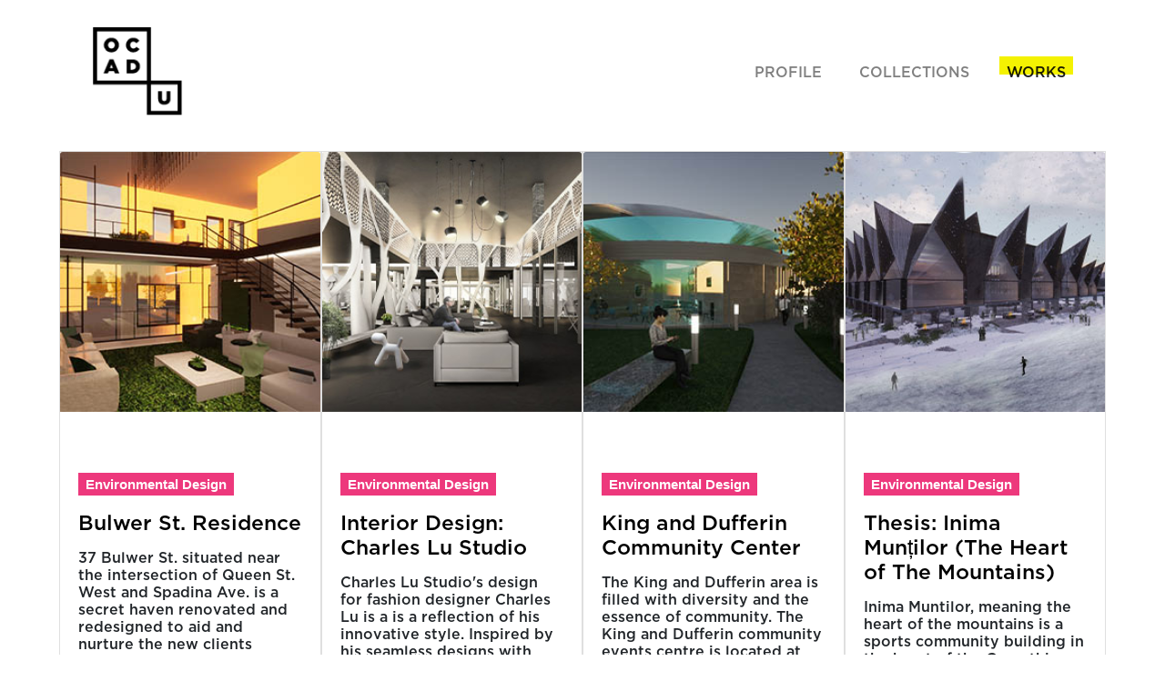

--- FILE ---
content_type: text/html; charset=utf-8
request_url: https://eportfolio.ocadu.ca/work/index/58ca1dec-80b1-49bc-b2c4-e333010a7f86
body_size: 5363
content:
<!DOCTYPE html>
<html lang="en" dir="ltr">
  <head>
    <meta charset="utf-8">
    <meta name="viewport" content="width=device-width, initial-scale=1.0">
    <title> - OCAD U - ePortfolio</title>
    <link rel="shortcut icon" href="/favicon.ico" type="image/x-icon">
	<link rel="stylesheet" href="https://maxcdn.bootstrapcdn.com/bootstrap/4.0.0/css/bootstrap.min.css" integrity="sha384-Gn5384xqQ1aoWXA+058RXPxPg6fy4IWvTNh0E263XmFcJlSAwiGgFAW/dAiS6JXm" crossorigin="anonymous">  
	<link href="/Content/kendo/css?v=9bUJaeT36768Eir6Iui6-0Oq1y3ukx14D4FMiDjmEHs1" rel="stylesheet"/>

    <script src="https://kit.fontawesome.com/721f12f666.js" crossorigin="anonymous"></script>
	
	<link rel="stylesheet" href="/content/designersite.css"/>
	<script src="/bundles/modernizr?v=inCVuEFe6J4Q07A0AcRsbJic_UE5MwpRMNGcOtk94TE1"></script>

    <script src="/bundles/jquery?v=2u0aRenDpYxArEyILB59ETSCA2cfQkSMlxb6jbMBqf81"></script>

	<script src="/bundles/kendo?v=1bsgSEk_mHlrRIPMfWeA6A_vayaGOIZMXl70MS37KfY1"></script>


<script>
(function($){
  $(document).on('contextmenu', 'img', function() {
      return false;
	})

  $(document).on('contextmenu', '.modal-dialog', function() {
      return false;
  })

})(jQuery);
</script>


    
  </head>
  <body>
    <header>
      <nav class="navbar navbar-expand-lg navbar-light">
        <!-- image -->
        <a class="navbar-brand" href="https://eportfolio.ocadu.ca/">
          <img src="/content/images/profile/small-logo.png" width="100" height="100" alt="OCAD U Logo">
        </a>
        <button class="navbar-toggler" type="button" data-toggle="collapse" data-target="#navbarNav" aria-controls="navbarNav" aria-expanded="false" aria-label="Toggle navigation">
          <span class="navbar-toggler-icon"></span>
        </button>
        <div class="collapse navbar-collapse" id="navbarNav">
          <ul class="navbar-nav ml-auto">
            <li class="nav-item ">
              <a class="nav-link" href="/profile/details/58ca1dec-80b1-49bc-b2c4-e333010a7f86#profile"><h6>Profile</h6> <span class="sr-only">(current)</span></a>
            </li>
            <li class="nav-item ">
              <a class="nav-link" href="/collection/index/58ca1dec-80b1-49bc-b2c4-e333010a7f86#collection"><h6>Collections</h6></a>
            </li>
            <li class="nav-item active">
              <a class="nav-link" href="/work/index/58ca1dec-80b1-49bc-b2c4-e333010a7f86#work"><h6>WORKS</h6></a>
            </li>
          </ul>
        </div>
      </nav>
    </header>
    <main>
		


<section class="row" style="margin:25px;">
		<div class="col-lg-3 col-md-4 col-sm-12 card-cell">
			<div class="card">
				<figure style="text-align:center;">
						<a 
							href="https://eportfolio.ocadu.ca/work/details/05f6dfb7-c072-4dea-ac77-abd2b1822b4d?aid=58ca1dec-80b1-49bc-b2c4-e333010a7f86" 
							title="View artwork details">
							<img src="https://eportfolio.ocadu.ca/work/getthumbnail/05f6dfb7-c072-4dea-ac77-abd2b1822b4d" class="card-img-top" alt="Bulwer St. Residence " title="Bulwer St. Residence ">
						</a>

					<figcaption class="figure-caption">Bulwer St. Residence </figcaption>
				</figure>

				<div class="card-body">

					<p class="card-text">
					<span class="card_category ep-reverse-onwhite">Environmental Design</span>					
					</p>
						<a 
							href="https://eportfolio.ocadu.ca/work/details/05f6dfb7-c072-4dea-ac77-abd2b1822b4d?aid=58ca1dec-80b1-49bc-b2c4-e333010a7f86" 
							title="View artwork details"><h2>Bulwer St. Residence </h2></a>

					<p class="card-text"><h5>37 Bulwer St. situated near the intersection of Queen St. West and Spadina Ave. is a secret haven renovated and redesigned to aid and nurture the new clients specific needs. The client is a 35 year old that has post traumatic stress disorder due to...  <a href="/work/details/05f6dfb7-c072-4dea-ac77-abd2b1822b4d?aid=58ca1dec-80b1-49bc-b2c4-e333010a7f86" class="highlight">More</a></h5></p>
					
				</div>
			</div>
		</div>
		<div class="col-lg-3 col-md-4 col-sm-12 card-cell">
			<div class="card">
				<figure style="text-align:center;">
						<a 
							href="https://eportfolio.ocadu.ca/work/details/291fac34-0ad5-4c28-8630-8b3d2b249a86?aid=58ca1dec-80b1-49bc-b2c4-e333010a7f86" 
							title="View artwork details">
							<img src="https://eportfolio.ocadu.ca/work/getthumbnail/291fac34-0ad5-4c28-8630-8b3d2b249a86" class="card-img-top" alt="Interior Design: Charles Lu Studio " title="Interior Design: Charles Lu Studio ">
						</a>

					<figcaption class="figure-caption">Interior Design: Charles Lu Studio </figcaption>
				</figure>

				<div class="card-body">

					<p class="card-text">
					<span class="card_category ep-reverse-onwhite">Environmental Design</span>					
					</p>
						<a 
							href="https://eportfolio.ocadu.ca/work/details/291fac34-0ad5-4c28-8630-8b3d2b249a86?aid=58ca1dec-80b1-49bc-b2c4-e333010a7f86" 
							title="View artwork details"><h2>Interior Design: Charles Lu Studio </h2></a>

					<p class="card-text"><h5>
Charles Lu Studio's design for fashion designer Charles Lu is a is a reflection of his innovative style. Inspired by his seamless designs with form, volume, and a unique approach to fashion, Charles pushes the boundaries of his fashion pieces....  <a href="/work/details/291fac34-0ad5-4c28-8630-8b3d2b249a86?aid=58ca1dec-80b1-49bc-b2c4-e333010a7f86" class="highlight">More</a></h5></p>
					
				</div>
			</div>
		</div>
		<div class="col-lg-3 col-md-4 col-sm-12 card-cell">
			<div class="card">
				<figure style="text-align:center;">
						<a 
							href="https://eportfolio.ocadu.ca/work/details/92fb7b4d-c5d2-48c6-bc19-ec417ad77c96?aid=58ca1dec-80b1-49bc-b2c4-e333010a7f86" 
							title="View artwork details">
							<img src="https://eportfolio.ocadu.ca/work/getthumbnail/92fb7b4d-c5d2-48c6-bc19-ec417ad77c96" class="card-img-top" alt="King and Dufferin Community Center" title="King and Dufferin Community Center">
						</a>

					<figcaption class="figure-caption">King and Dufferin Community Center</figcaption>
				</figure>

				<div class="card-body">

					<p class="card-text">
					<span class="card_category ep-reverse-onwhite">Environmental Design</span>					
					</p>
						<a 
							href="https://eportfolio.ocadu.ca/work/details/92fb7b4d-c5d2-48c6-bc19-ec417ad77c96?aid=58ca1dec-80b1-49bc-b2c4-e333010a7f86" 
							title="View artwork details"><h2>King and Dufferin Community Center</h2></a>

					<p class="card-text"><h5>The King and Dufferin area is filled with diversity and the essence of community. The King and Dufferin community events centre is located at the intersection immersed in scenic greenery and plaza socializing space with its distinct circular floor...  <a href="/work/details/92fb7b4d-c5d2-48c6-bc19-ec417ad77c96?aid=58ca1dec-80b1-49bc-b2c4-e333010a7f86" class="highlight">More</a></h5></p>
					
				</div>
			</div>
		</div>
		<div class="col-lg-3 col-md-4 col-sm-12 card-cell">
			<div class="card">
				<figure style="text-align:center;">
						<a 
							href="https://eportfolio.ocadu.ca/work/details/67908d3b-6c6b-480a-b4dd-13d26bf75abf?aid=58ca1dec-80b1-49bc-b2c4-e333010a7f86" 
							title="View artwork details">
							<img src="https://eportfolio.ocadu.ca/work/getthumbnail/67908d3b-6c6b-480a-b4dd-13d26bf75abf" class="card-img-top" alt="Thesis: Inima Munților (The Heart of The Mountains) " title="Thesis: Inima Munților (The Heart of The Mountains) ">
						</a>

					<figcaption class="figure-caption">Thesis: Inima Munților (The Heart of The Mountains) </figcaption>
				</figure>

				<div class="card-body">

					<p class="card-text">
					<span class="card_category ep-reverse-onwhite">Environmental Design</span>					
					</p>
						<a 
							href="https://eportfolio.ocadu.ca/work/details/67908d3b-6c6b-480a-b4dd-13d26bf75abf?aid=58ca1dec-80b1-49bc-b2c4-e333010a7f86" 
							title="View artwork details"><h2>Thesis: Inima Munților (The Heart of The Mountains) </h2></a>

					<p class="card-text"><h5>Inima Muntilor, meaning the heart of the mountains is a sports community building in the heart of the Carpathian mountains in Poina Brasov Romania. The building intends to be a catalyst for community engagement, bringing people together, and...  <a href="/work/details/67908d3b-6c6b-480a-b4dd-13d26bf75abf?aid=58ca1dec-80b1-49bc-b2c4-e333010a7f86" class="highlight">More</a></h5></p>
					
				</div>
			</div>
		</div>
		<div class="col-lg-3 col-md-4 col-sm-12 card-cell">
			<div class="card">
				<figure style="text-align:center;">
						<a 
							href="https://eportfolio.ocadu.ca/work/details/b2bd5725-1ef0-42c8-8cd0-becec477251c?aid=58ca1dec-80b1-49bc-b2c4-e333010a7f86" 
							title="View artwork details">
							<img src="https://eportfolio.ocadu.ca/work/getthumbnail/b2bd5725-1ef0-42c8-8cd0-becec477251c" class="card-img-top" alt="Tudor Hotel Spa" title="Tudor Hotel Spa">
						</a>

					<figcaption class="figure-caption">Tudor Hotel Spa</figcaption>
				</figure>

				<div class="card-body">

					<p class="card-text">
					<span class="card_category ep-reverse-onwhite">Environmental Design</span>					
					</p>
						<a 
							href="https://eportfolio.ocadu.ca/work/details/b2bd5725-1ef0-42c8-8cd0-becec477251c?aid=58ca1dec-80b1-49bc-b2c4-e333010a7f86" 
							title="View artwork details"><h2>Tudor Hotel Spa</h2></a>

					<p class="card-text"><h5>On the corner intersection of Spadina Ave. and King Street West in the bustling downtown of Toronto, the Tudor Hotel and Spa is a renovated hotel project that utilizes the existing building renovating its interior merged with a new hotel addition....  <a href="/work/details/b2bd5725-1ef0-42c8-8cd0-becec477251c?aid=58ca1dec-80b1-49bc-b2c4-e333010a7f86" class="highlight">More</a></h5></p>
					
				</div>
			</div>
		</div>
		
</section>
<div 
	id="SensitiveContentModal" 
	class="modal fade" 
	tabindex="-1" 
	role="dialog" 
	aria-labelledby="SensitiveContentModal" 
	aria-hidden="true">
	<div class="modal-dialog" style="max-width:512px;height:90%;">
		<div class="modal-content">
			<div class="modal-header">
				Sensitive Content
			</div>
			<div class="modal-body">
				<h4>The artist/designer has identified that you are about to see work that may be troubling to some.</h4>
				
			</div>
			<div class="modal-footer">
				<a id="SensitiveContentButton" href="" target="_blank" class="k-button">Proceed</a>
				<a class="k-link" data-dismiss="modal" aria-label="Close" style="text-decoration:underline;">Cancel</a>
			</div>
		</div>
	</div>
</div>	

<script>
	$('#SensitiveContentModal').on('show.bs.modal', function (event) {
		var button = $(event.relatedTarget) 
		var proceedUrl = button.data('proceedurl') 
		//var messageText = button.data('reasons')
		var modal = $(this)
		modal.find('#SensitiveContentButton').attr("href", proceedUrl)
		//modal.find('#SensitiveContentDiv').html(messageText);
	})

	$(document).ready(function() {
	  $('#SensitiveContentButton').click(function() {
			$('#SensitiveContentModal').modal('hide');
			console.log("click fires");
	  })
	});

</script>


<div class="row" style="padding-top:16px;">
<div class="col-lg-4 col-md-6 col-sm-12" style="padding:0px;">
	<div class="ep-photo" role="img" aria-label="Amanda Stan - Profile Photo"></div>
</div>

<div class="container profile_sum col-lg-8 col-md-6 col-sm-12 ep-artist-details">
    <div class="container">
        <h4>Work by</h4>
    </div>
    <div class="container">
        <div>
            <h1>Amanda Stan</h1>
        </div>
    </div>
    <div class="container">
		<span class="ep-reverse">Environment Design/Architecture</span>
    </div>
    <div class="container">
			<blockquote class="blockquote">
			<p class="mb-0">
				<h3  id="PitchMore">“Striving to merge the lines between art and architecture, to create storytelling and memorable space in daily life. ”
</h3>
			</p></blockquote>

    </div>
	<script id="PitchTemplate" type="text/x-kendo-template">
		<div class="template-wrapper">
			<p>#=target.data('title')#</p>
		</div>
	</script>
	<style>
   .template-wrapper{
        display: flex;
        flex-direction: row;
        height: 100%;
		background-color:#fff;
    }

  .template-wrapper p {
        font-size: 1em;
        line-height: 1.2;
        padding: 32px;
        width: 100%;
		overflow:auto;
        text-align: left;
        box-sizing: border-box;
        margin: 0;
    }
	</style>
    <div class="container contacts">
				<div class="container contact_icon revealed">
					<a 
						href="mailto:amanda.stan111@gmail.com"
						target="_blank"
						role="button" 
					    title="Email Address"
						class="btn btn-secondary btn-default btn-xl btn-artist">
					<i class="k-icon fa fa-envelope k-icon-32"></i>
					</a>
				</div>
						<div class="container contact_icon revealed">
					<a 
						href="tel:1(647) 551-1092" 
						role="button" 
					    title="Phone"
						class="btn btn-secondary btn-default btn-xl btn-artist">
					<i class="k-icon fa fa-phone k-icon-32"></i>
					</a>
				</div>



		<div class="container contact_icon revealed">
			<a 
				title="QR Code"
				data-toggle="modal" 
				data-target="#ProfileModal"
				role="button" 
				class="btn btn-secondary btn-xl btn-artist" >
			<i class="k-icon fas fa-qrcode k-icon-32"></i>
			</a>
		</div>


        </div>
</div>
</div>
<div 
		id="ProfileModal" 
		class="modal fade" 
		tabindex="-1" 
		role="dialog" 
		aria-labelledby="ProfileModalLabel" 
		aria-hidden="true">
		<div class="modal-dialog" style="max-width:512px;height:90%;">
			<div class="modal-content">
				<div class="modal-header">
					<h4 class="modal-title">Profile QR Code</h4>
					<button type="button" class="close" data-dismiss="modal" aria-label="Close">
						<span aria-hidden="true">&times;</span>
					</button>
				</div>
				<div class="modal-body">
					<img src="https://eportfolio.ocadu.ca/1o0XD1.qr" class="img-responsive" style="width:100%;" alt="QRC">
				</div>
			</div>
		</div>
</div>	

<div 
		id="UnveilModal" 
		class="modal fade" 
		tabindex="-1" 
		role="dialog" 
		aria-labelledby="UnveilModalLabel" 
		aria-hidden="true">
		<div class="modal-dialog" style="max-width:512px;height:90%;">
			<div class="modal-content">
				<div class="modal-header">
					<h4 class="modal-title">Please enter key to unveil</h4>
					<button type="button" class="close" data-dismiss="modal" aria-label="Close">
						<span aria-hidden="true">&times;</span>
					</button>
				</div>
				<div class="modal-body">
					<form action="/profile/unveil/" id="unveilForm" method="post">
						<input name="__RequestVerificationToken" type="hidden" value="MxxmfWy06Jybe8NfQ-hS22lejd3HGRfSu3-36c8BujzJiutvcsGd7cGNlbzJkOmMgGMjbTEQ-6CldSaydu7DVvm-8FJ3wegw0mpyxtY_fi41" />
						

						<input data-val="true" data-val-required="Required value" id="Aid" name="Aid" type="hidden" value="58ca1dec-80b1-49bc-b2c4-e333010a7f86" />
						<input class="form-control input-md" data-val="true" data-val-length="The value must be less than 100 characters long." data-val-length-max="100" data-val-required="Required value" id="Unveilkey" name="Unveilkey" style="max-width:100%;" tabindex="1" type="text" value="" />
						<button 
								type="button" 
								class="btn btn-secondary passkey-enter" 
								style="margin-top:32px;margin-bottom:32px;"
								data-loading-text="Sending info.."><i class="fa fa-paper-plane"></i> Submit </button>
					</form>
					<div id="result" style="color:red;"></div>
				</div>
			</div>
		</div>
</div>	



    <script>
		$(function () {
			$('.passkey-enter').click(function () {
				var form = $("#unveilForm");  
				var url = form.attr("action");  
				var formData = form.serialize(); 
				$.post(
					'/profile/unveil/', formData,
					function (data, status, xhr) {
						if (data.IsValid) {
							$('.veiled').hide();
							$('.unveiled').show();
							if ($('#emailAddress')) {
								$('#emailAddress').attr('href', 'mailto:' + data.EmailAddress);
							}
							if ($('#phoneNumber')) {
								$('#phoneNumber').attr('href', 'tel:' + data.PhoneNumber);
							}
							
							$('#UnveilModal').modal('hide')
						}
						else {
							$('#result').html("Request failed: invalid key");
						}
					})
          })
		})
  </script>






<style>
	.ep-photo {
		width:100%;
		height:100%;
		min-height:256px;
		background: url(https://eportfolio.ocadu.ca/profile/getphoto/58ca1dec-80b1-49bc-b2c4-e333010a7f86);
		background-repeat: no-repeat;
		background-size: auto;
		-webkit-background-size: cover; /* For WebKit*/
		-moz-background-size: cover;    /* Mozilla*/
		-o-background-size: cover;      /* Opera*/
		background-size: cover;         /* Generic*/
	}

	.popover{
		width:600px;
		max-width: 90%;/* Max Width of the popover (depending on the container!) */
		margin-left:5%;
		max-height:50%;
		overflow: scroll;
	}

</style>



<style>
	.card {
		height: 100% !important;
		width: 100%;
		margin: 0px;
	}
	.card-cell {
		padding: 0px;
	}

</style>
    </main>
	<div class="container footer-content">
    <footer>
      <section class="row">
        <div class="container col-lg-3 col-md-3 col-sm-12">
          <ul class="footer-nav">
            <li class="footer-item active">
              <a class="footer-link" href="/profile/details/58ca1dec-80b1-49bc-b2c4-e333010a7f86#profile"><h5>Profile</h5></a>
            </li>
            <li class="footer-item">
              <a class="footer-link" href="/collection/index/58ca1dec-80b1-49bc-b2c4-e333010a7f86#collection"><h5>Collections</h5></a>
            </li>
            <li class="footer-item">
              <a class="footer-link" href="/work/index/58ca1dec-80b1-49bc-b2c4-e333010a7f86#work"><h5>Work</h5></a>
            </li>
          </ul>
        </div>
        <div class="container copyright col-md-9 col-sm-12">
          <ul class="footer-nav">
            <li class="footer-item active">
              <h5>All images and site content copyright © AMANDA STAN 2026 </h5>
            </li>
            <li class="footer-item">
              <h5>All rights reserved. Any use of images without express written permission is strictly prohibited.</h5>
            </li>
            <li class="footer-item">
              <h5>© OCAD U 2026</h5>
            </li>
          </ul>
        </div>

	</section>
	<section class="row">
        <div class="container copyright col-lg-12 col-md-12 col-sm-24">
            <h6 style="width:100%; text-align:right;"></h6>
        </div>
      </section>
    </footer>
	</div>
	
	<script src="https://cdnjs.cloudflare.com/ajax/libs/popper.js/1.12.9/umd/popper.min.js"></script>
	<script src="https://maxcdn.bootstrapcdn.com/bootstrap/4.0.0/js/bootstrap.min.js" integrity="sha384-JZR6Spejh4U02d8jOt6vLEHfe/JQGiRRSQQxSfFWpi1MquVdAyjUar5+76PVCmYl" crossorigin="anonymous"></script>
    <script>
        $("#gr-body").css("opacity", 1);
    </script>
	
  </body>
</html>



--- FILE ---
content_type: text/css
request_url: https://eportfolio.ocadu.ca/content/designersite.css
body_size: 4222
content:
@charset "utf-8";
@import url("https://use.typekit.net/vmr0emu.css");
body {
    max-width: 100%;
    width: 1200px;
    margin: auto;
}

.navbar {
    margin: 15px 45px 25px 45px;
}

.navbar-nav {
    float: right;
}

.nav-item {
    margin-left: 25px;
}

.navbar-nav .active {
    background-color: #f4f202;
    height: 20px;
}

section {
    margin: 0 75px 10px 75px;
}

.container, .row {
    padding: 0;
    margin: 0;
    max-width: 100%;
}

.divider {
    padding: 50px 0 75px 0;
}

.footer-content {
    width: 100%;
    padding: 0px;
    margin: 0px;
}

.footer-text-right {
    width: 100%;
    text-align: right;
    color: #fff;
}

.fixed-bottom {
    position: fixed;
    margin: auto;
    height: 200px;
    width: 100%;
    right: 0;
    bottom: 0;
    left: 0;
    z-index: 1030;
}

footer {
    margin-top: 0px;
}

h1 {
    font-family: Gotham,Arial, sans-serif;
    font-style: normal;
    font-size: 50px;
    font-weight: 800;
}

h2 {
    font-family: Gotham, Arial, sans-serif;
    font-size: 23px;
    font-style: normal;
}

h3 {
    font-family: Malaga, Georgia, serif;
    font-size: 25px;
    font-style: italic;
}

h4 {
    font-family: Malaga, Georgia, serif;
    font-size: 20px;
    font-style: italic;
}

h5 {
    font-family: Gotham, Arial, sans-serif;
    font-size: 16px;
    font-style: normal;
    padding: 0;
    margin: 0;
}

h6 {
    font-family: Gotham, Arial, sans-serif;
    font-size: 16px;
    text-transform: uppercase;
}

.break {
    display: block;
    margin-bottom: 1em;
}

figure img {
    max-width: 100%;
    width: auto;
}

figure.ep-figure-right img {
    max-width: 100%;
    width: 100%;
}

figcaption {
    opacity: 0;
}

/*------- profile ---------------------*/
.profile_sum {
    padding: 0px 50px;
}

.profile_heading {
    margin: 0px 0 25px 0;
    color: #ed387c;
}

.akaname {
    float: left;
    margin-left: 10px;
}

.firstname {
    float: left;
}

.lastname {
    float: left;
    margin-left: 10px;
}

    .lastname .square {
        background-color: #ed387c;
        opacity: 0.2;
        width: 100px;
        height: 45px;
        margin: -70px 0 0 -5px;
    }

.subname {
    clear: left;
}

.blockquote {
    margin-top: 15px;
}

.contacts {
    margin-left: -14px;
}

.contact_icon {
    float: left;
    display: inline-block;
    text-align: center;
    width: 60px;
    margin-right: 5px;
    padding-top: 25px;
}

.contact_icon_right {
    float: right;
    display: inline-block;
    text-align: center;
    width: 60px;
    margin-right: 5px;
    padding-top: 25px;
}


.btn-xl {
    width: auto;
    height: auto;
    padding: 13px 13px;
    border-radius: 27px;
    font-size: 24px;
    line-height: 1;
    border: 0px;
    background-color: #888;
}

    .btn-xl:hover {
        background-color: #999;
    }

.k-icon-32 {
    font-size: 32px;
}

.k-icon-24 {
    font-size: 24px;
    margin-right: 16px;
}

.k-icon-16 {
    font-size: 16px;
}

.veiled {
    color: #b2b2b2;
}

.lock {
    height: 30px;
    margin-top: -30px;
    text-align: center;
    color: #b2b2b2;
}

.popover_contents {
    margin: 15px;
}

.password-enter {
    border-radius: 0;
    margin: 10px auto;
    display: flex;
    justify-content: center;
}

.hide {
    visibility: hidden;
}

/*------- Detailed Profile -------------*/
.profile_detail1 {
    padding-right: 75px;
}

.profile_detail2 {
    margin-bottom: 50px;
    padding-left: 50px;
}

.profile_detail3 {
    padding-left: 50px;
}

.profile_icon {
    color: #ed387c;
}

.exhibition, .award, .education, .keywords {
    margin-top: 25px;
}

.exhb_website {
    margin-left: 5px;
    color: #383838;
}

    .exhb_website:hover {
        color: #ed387c;
    }

.keyword {
    font-family: Gotham, Arial, sans-serif;
    font-size: 15px;
    font-style: normal;
    font-weight: 300;
    padding: 0;
    margin: 0;
    outline: 1px solid #ed387c;
    padding: 6px 6px 6px 6px;
    margin: 2px;
    white-space: nowrap;
}

.keywords {
    width: 100%;
    line-height: 33px;
}

/*---------- Collection -------------------------*/
.collection-go-back, .collection-more {
    float: left;
    width: 5%;
    padding-top: 275px;
}

.carousel-inner {
    float: left;
    width: 100%;
}

.btn-outline-secondary {
    border: 0;
}

    .btn-outline-secondary:hover, .btn-outline-secondary:active {
        background-color: #fff;
        color: #ed387c;
        border: 0px;
    }

.card {
    border-radius: 0;
    margin-left: 25px;
}

.card_category {
    font-size: 15px;
}

a {
    color: #000;
}

    a:hover {
        color: #ed387c;
    }

    a.highlight {
        text-decoration: underline;
    }

/*---------- Work -------------------------*/
.work_thumbnail {
    background-color: #ed387c;
}

.image {
    opacity: 1;
    display: block;
    width: 100%;
    height: auto;
    transition: .5s ease;
    backface-visibility: hidden;
}

.middle {
    transition: .5s ease;
    opacity: 0;
    position: absolute;
    top: 50%;
    left: 50%;
    transform: translate(-50%, -50%);
    -ms-transform: translate(-50%, -50%);
    text-align: center;
}

.work_thumbnail:hover .image {
    opacity: 0.3;
}

.work_thumbnail:hover .middle {
    opacity: 1;
}

.work_text {
    color: #fff;
}

.loadmore {
    text-align: center;
    margin-top: 50px;
}

.loadbutton {
    padding: 18px 25px 0 25px;
    background-color: white;
    color: black;
    border: 2px solid #000;
    opacity: 0.4;
}

    .loadbutton:hover {
        opacity: 1;
    }

.ep-figure-right {
    max-width: 100%;
    width: 512px;
    float: right;
    margin-left: 20px;
}

/*----------footer-------------------------*/
footer {
    padding-top: 25px;
    padding-bottom: 25px;
    padding-left: 75px;
    padding-right: 75px;
    background-color: #000;
}

ul {
    list-style-type: none;
    padding: 0;
}

    ul > li {
        padding: 0;
        margin-top: 10px;
    }

        ul > li > a {
            text-decoration: none;
            color: #fff;
        }

            ul > li > a:hover {
                text-decoration: none;
                color: #f4f202;
            }

.copyright {
    text-align: right;
    color: #fff;
}

/*----------- media query ---------------------*/
@media screen and (min-width: 768px) {
    .carousel-inner .active,
    .carousel-inner .active + .carousel-item {
        display: block;
    }

    .carousel-inner .carousel-item.active:not(.carousel-item-right):not(.carousel-item-left),
    .carousel-inner .carousel-item.active:not(.carousel-item-right):not(.carousel-item-left) + .carousel-item {
        -webkit-transition: none;
        transition: none;
    }

    .carousel-inner .carousel-item-next,
    .carousel-inner .carousel-item-prev {
        position: relative;
        -webkit-transform: translate3d(0, 0, 0);
        transform: translate3d(0, 0, 0);
    }

    .carousel-inner .active.carousel-item + .carousel-item + .carousel-item + .carousel-item {
        position: absolute;
        top: 0;
        right: -50%;
        z-index: -1;
        display: block;
        visibility: visible;
    }
    /* left or forward direction */
    .active.carousel-item-left + .carousel-item-next.carousel-item-left,
    .carousel-item-next.carousel-item-left + .carousel-item {
        position: relative;
        -webkit-transform: translate3d(-100%, 0, 0);
        transform: translate3d(-100%, 0, 0);
        visibility: visible;
    }
    /* farthest right hidden item must be abso position for animations */
    .carousel-inner .carousel-item-prev.carousel-item-right {
        position: absolute;
        top: 0;
        left: 0;
        z-index: -1;
        display: block;
        visibility: visible;
    }
    /* right or prev direction */
    .active.carousel-item-right + .carousel-item-prev.carousel-item-right,
    .carousel-item-prev.carousel-item-right + .carousel-item {
        position: relative;
        -webkit-transform: translate3d(100%, 0, 0);
        transform: translate3d(100%, 0, 0);
        visibility: visible;
        display: block;
        visibility: visible;
    }

    .ep-figure-right {
        max-width: 100%;
        width: 60%;
        float: right;
        margin-left: 20px;
    }

}

@media screen and (min-width: 992px) {
    .carousel-inner .active,
    .carousel-inner .active + .carousel-item,
    .carousel-inner .active + .carousel-item + .carousel-item {
        display: block;
    }

    .carousel-inner .carousel-item.active:not(.carousel-item-right):not(.carousel-item-left),
    .carousel-inner .carousel-item.active:not(.carousel-item-right):not(.carousel-item-left) + .carousel-item,
    .carousel-inner .carousel-item.active:not(.carousel-item-right):not(.carousel-item-left) + .carousel-item + .carousel-item {
        -webkit-transition: none;
        transition: none;
    }

    .carousel-inner .carousel-item-next,
    .carousel-inner .carousel-item-prev {
        position: relative;
        -webkit-transform: translate3d(0, 0, 0);
        transform: translate3d(0, 0, 0);
    }

    .carousel-inner .active.carousel-item + .carousel-item + .carousel-item + .carousel-item {
        position: absolute;
        top: 0;
        right: -33.3333%;
        z-index: -1;
        display: block;
        visibility: visible;
    }
    /* left or forward direction */
    .active.carousel-item-left + .carousel-item-next.carousel-item-left,
    .carousel-item-next.carousel-item-left + .carousel-item,
    .carousel-item-next.carousel-item-left + .carousel-item + .carousel-item,
    .carousel-item-next.carousel-item-left + .carousel-item + .carousel-item + .carousel-item {
        position: relative;
        -webkit-transform: translate3d(-100%, 0, 0);
        transform: translate3d(-100%, 0, 0);
        visibility: visible;
    }
    /* farthest right hidden item must be abso position for animations */
    .carousel-inner .carousel-item-prev.carousel-item-right {
        position: absolute;
        top: 0;
        left: 0;
        z-index: -1;
        display: block;
        visibility: visible;
    }
    /* right or prev direction */
    .active.carousel-item-right + .carousel-item-prev.carousel-item-right,
    .carousel-item-prev.carousel-item-right + .carousel-item,
    .carousel-item-prev.carousel-item-right + .carousel-item + .carousel-item,
    .carousel-item-prev.carousel-item-right + .carousel-item + .carousel-item + .carousel-item {
        position: relative;
        -webkit-transform: translate3d(100%, 0, 0);
        transform: translate3d(100%, 0, 0);
        visibility: visible;
        display: block;
        visibility: visible;
    }
}

@media screen and (max-width: 992px) {
    .navbar {
        margin: 25px 25px 5px 25px;
    }

    section {
        margin: 0 25px 50px 25px;
    }

    h1 {
        font-family: Gotham,Arial, sans-serif;
        font-style: normal;
        font-size: 35px;
        font-weight: 800;
    }

    h2 {
        font-family: Gotham, Arial, sans-serif;
        font-size: 18px;
        font-style: normal;
    }

    h3 {
        font-family: Malaga, Georgia, serif;
        font-size: 20px;
        font-style: italic;
    }

    h4 {
        font-family: Malaga, Georgia, serif;
        font-size: 15px;
        font-style: italic;
    }

    h5 {
        font-family: Gotham, Arial, sans-serif;
        font-size: 13px;
        font-style: normal;
        padding: 0;
        margin: 0;
    }

    h6 {
        font-family: Gotham, Arial, sans-serif;
        font-size: 13px;
        text-transform: uppercase;
    }

    .keyword {
        font-family: Gotham, Arial, sans-serif;
        font-size: 13px;
        font-style: normal;
        font-weight: 300;
        padding: 0;
        margin: 0;
        outline: 1px solid #ed387c;
        padding: 6px 6px 6px 6px;
        margin: 2px;
    }

    .keywords {
        width: 100%;
        line-height: 33px;
    }

    .card_category {
        font-size: 12px;
    }

    .divider {
        padding: 25px 0 50px 0;
        width: 50%;
    }

    footer {
        padding: 25px;
        background-color: #000;
    }

    .profile_sum {
        padding: 0px 25px;
    }

    .profile_heading {
        margin: 25px 0 25px 0;
        color: #ed387c;
    }

    .contacts {
        margin-left: 0px;
    }

    .contact_icon {
        float: left;
        display: inline-block;
        text-align: center;
        margin-right: 10px;
        padding-top: 18px;
        margin-bottom: 50px;
    }

    .btn-xl {
        padding: 10px 10px;
        background-color: #888;
    }

    .profile_detail1 {
        padding-right: 0px;
        margin-bottom: 25px;
    }

    .profile_detail2 {
        margin-bottom: 30px;
        padding-left: 0px;
    }

    .profile_detail3 {
        margin-bottom: 25px;
        padding-left: 0px;
    }

    .exhibition, .award, .education, .keywords {
        margin-top: 10px;
    }

    .profile_icon {
        color: #ed387c;
        font-size: 18px;
    }

    .lastname .square {
        background-color: #ed387c;
        opacity: 0.2;
        width: 65px;
        height: 28px;
        margin: -50px 0 0 -5px;
    }
}

@media screen and (max-width: 768px) {
    .profile_sum {
        padding: 0px 25px;
    }

    .profile_heading {
        margin: 25px 0 25px 0;
        color: #ed387c;
    }

    .contacts {
        margin-left: -10px;
    }

    .contact_icon {
        float: left;
        display: inline-block;
        text-align: center;
        width: 18%;
        padding-top: 20px;
        margin-bottom: 50px;
    }

    .btn-xl {
        padding: 10px 10px;
        font-size: 12px;
        background-color: #888;
    }
}

.ep-phone-icon:before {
    content: "\260e"; /* Adds a glyph using the Unicode character number */
}


.carousel-control-prev-icon,
.carousel-control-next-icon {
    height: 50px;
    width: 50px;
    outline: black;
    background-size: 100%, 100%;
    border-radius: 50%;
    border: 2px solid #ed387c;
    background-color: #c0c0c0;
    background-image: none;
}

    .carousel-control-next-icon:after {
        content: '>';
        font-size: 27px;
        font-weight: 800;
        color: #212529;
    }

    .carousel-control-prev-icon:after {
        content: '<';
        font-size: 27px;
        font-weight: 800;
        color: #212529;
    }

.carousel-control-next, .carousel-control-prev {
    width: 50px;
}

.breadcrumb {
    float: right;
    margin: 10px 75px;
    background-color: #fff;
}

.breadcrumb-item {
    font-family: Arial, sans-serif;
    font-size: 13px;
    text-transform: uppercase;
}

ol.breadcrumb {
    margin-left: 45px;
    margin-top: -25px;
}

hr {
    color: #ed387c;
    border-top: dotted 2px;
    opacity: 0.1;
}

.figure-caption {
    height: 32px;
    overflow: hidden;
}

.ep-artist-details {
    background-color: #ed387c;
    color: #ffffff;
    padding: 75px 45px 45px 45px;
}

.ep-reverse {
    background-color: #ffffff;
    color: #ed387c;
    padding: 4px 8px 4px 8px;
    font-weight: bold;
}

.ep-reverse-onwhite {
    background-color: #ed387c;
    color: #ffffff;
    padding: 4px 8px 4px 8px;
    font-weight: bold;
}

.ep-icon-right {
    background-color: #ed387c;
    color: #ffffff;
    float: right;
}

.ep-contacts {
    padding-top: 32px;
}

.ep-awards {
    padding-top: 32px;
    margin-left:-14px;
}

.ep-award-icon {
    /*float: left;*/
    display: inline-block;
    width: 80px;
    margin-top: 10px;
}

.ep-artwork-details {
    padding-top: 16px;
    /*margin-left: -14px;*/
}

.embed-container {
    position: relative;
    padding-bottom: 56.25%;
    height: 0;
    overflow: hidden;
    max-width: 100%;
}

    .embed-container iframe, .embed-container object, .embed-container embed {
        position: absolute;
        top: 0;
        left: 0;
        width: 100%;
        height: 100%;
    }
